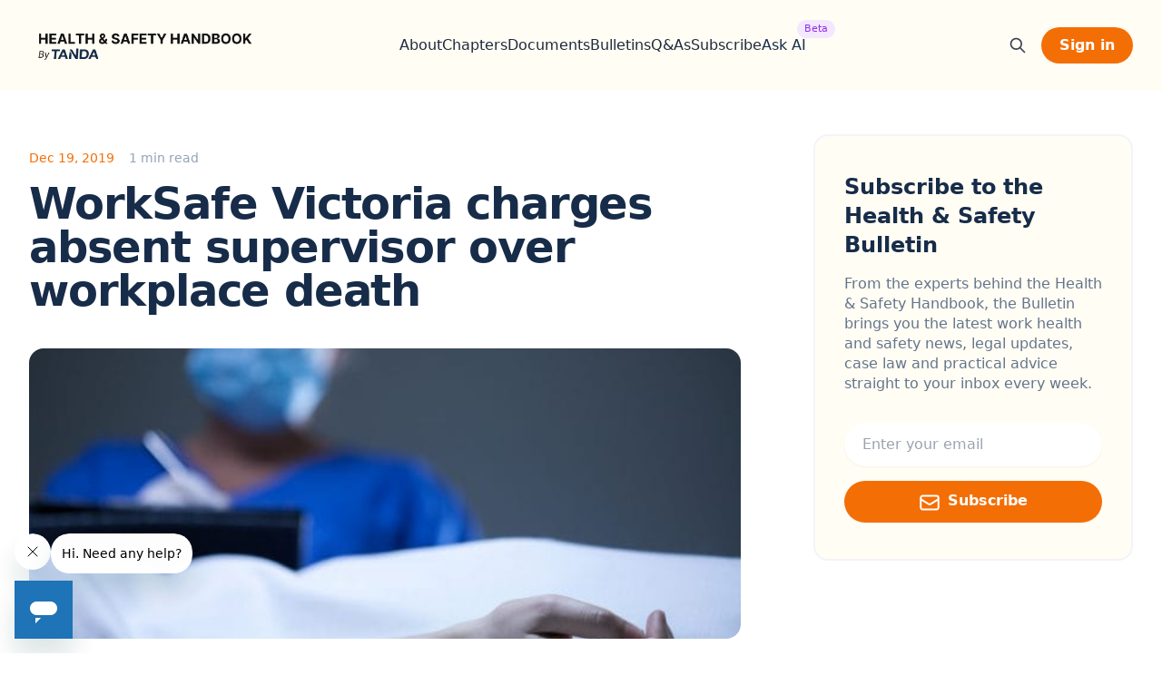

--- FILE ---
content_type: text/html; charset=utf-8
request_url: https://www.healthandsafetyhandbook.com.au/bulletin/worksafe-victoria-charges-absent-supervisor-over-workplace-death/
body_size: 8433
content:
<!DOCTYPE html>
<html lang="en">
<head>

    <meta charset="utf-8" />
    <meta http-equiv="X-UA-Compatible" content="IE=edge" />
    <meta name="viewport" content="width=device-width, initial-scale=1">
    <link rel="stylesheet" type="text/css" href="https://www.healthandsafetyhandbook.com.au/assets/built/screen.css?v=ab984a51b5" />

    <title>WorkSafe Victoria charges absent supervisor over workplace death</title>

    <script src="https://www.healthandsafetyhandbook.com.au/assets/built/scroll.js?v=ab984a51b5"></script>

    <meta name="description" content="The importance of undertaking a risk assessment and consulting and coordinating work activities with other PCBUs has been highlighted in a significant prosecution commenced by WorkSafe Victoria this month in relation to a fatality in 2017 that occurred at a decommissioned cheese factory.">
    <link rel="icon" href="https://www.healthandsafetyhandbook.com.au/content/images/size/w256h256/2023/08/hs.png" type="image/png">
    <link rel="canonical" href="https://www.healthandsafetyhandbook.com.au/bulletin/worksafe-victoria-charges-absent-supervisor-over-workplace-death/">
    <meta name="referrer" content="no-referrer-when-downgrade">
    
    <meta property="og:site_name" content="Health &amp; Safety Handbook">
    <meta property="og:type" content="article">
    <meta property="og:title" content="WorkSafe Victoria charges absent supervisor over workplace death">
    <meta property="og:description" content="The importance of undertaking a risk assessment and consulting and coordinating work activities with other PCBUs has been highlighted in a significant prosecution commenced by WorkSafe Victoria this month in relation to a fatality in 2017 that occurred at a decommissioned cheese factory.">
    <meta property="og:url" content="https://www.healthandsafetyhandbook.com.au/bulletin/worksafe-victoria-charges-absent-supervisor-over-workplace-death/">
    <meta property="og:image" content="https://www.healthandsafetyhandbook.com.au/content/images/2024/04/Depositphotos_51201503_s-2019-e1630073582341.jpg">
    <meta property="article:published_time" content="2019-12-19T03:28:00.000Z">
    <meta property="article:modified_time" content="2024-04-30T06:13:50.000Z">
    <meta property="article:tag" content="Bulletins">
    
    <meta property="article:publisher" content="https://www.facebook.com/healthandsafetyhandbook">
    <meta name="twitter:card" content="summary_large_image">
    <meta name="twitter:title" content="WorkSafe Victoria charges absent supervisor over workplace death">
    <meta name="twitter:description" content="The importance of undertaking a risk assessment and consulting and coordinating work activities with other PCBUs has been highlighted in a significant prosecution commenced by WorkSafe Victoria this month in relation to a fatality in 2017 that occurred at a decommissioned cheese factory.">
    <meta name="twitter:url" content="https://www.healthandsafetyhandbook.com.au/bulletin/worksafe-victoria-charges-absent-supervisor-over-workplace-death/">
    <meta name="twitter:image" content="https://www.healthandsafetyhandbook.com.au/content/images/2024/04/Depositphotos_51201503_s-2019-e1630073582341.jpg">
    <meta name="twitter:label1" content="Written by">
    <meta name="twitter:data1" content="Rebecca MacDougall">
    <meta name="twitter:label2" content="Filed under">
    <meta name="twitter:data2" content="Bulletins">
    <meta name="twitter:site" content="@ghost">
    <meta property="og:image:width" content="600">
    <meta property="og:image:height" content="400">
    
    <script type="application/ld+json">
{
    "@context": "https://schema.org",
    "@type": "Article",
    "publisher": {
        "@type": "Organization",
        "name": "Health &amp; Safety Handbook",
        "url": "https://www.healthandsafetyhandbook.com.au/",
        "logo": {
            "@type": "ImageObject",
            "url": "https://www.healthandsafetyhandbook.com.au/content/images/size/w256h256/2023/08/hs.png",
            "width": 60,
            "height": 60
        }
    },
    "author": {
        "@type": "Person",
        "name": "Rebecca MacDougall",
        "url": "https://www.healthandsafetyhandbook.com.au/author/rebecca/",
        "sameAs": []
    },
    "headline": "WorkSafe Victoria charges absent supervisor over workplace death",
    "url": "https://www.healthandsafetyhandbook.com.au/bulletin/worksafe-victoria-charges-absent-supervisor-over-workplace-death/",
    "datePublished": "2019-12-19T03:28:00.000Z",
    "dateModified": "2024-04-30T06:13:50.000Z",
    "image": {
        "@type": "ImageObject",
        "url": "https://www.healthandsafetyhandbook.com.au/content/images/2024/04/Depositphotos_51201503_s-2019-e1630073582341.jpg",
        "width": 600,
        "height": 400
    },
    "keywords": "Bulletins",
    "description": "The importance of undertaking a risk assessment and consulting and coordinating work activities with other PCBUs has been highlighted in a significant prosecution commenced by WorkSafe Victoria this month in relation to a fatality in 2017 that occurred at a decommissioned cheese factory.",
    "mainEntityOfPage": "https://www.healthandsafetyhandbook.com.au/bulletin/worksafe-victoria-charges-absent-supervisor-over-workplace-death/"
}
    </script>

    <meta name="generator" content="Ghost 6.12">
    <link rel="alternate" type="application/rss+xml" title="Health &amp; Safety Handbook" href="https://www.healthandsafetyhandbook.com.au/rss/">
    <script defer src="https://cdn.jsdelivr.net/ghost/portal@~2.56/umd/portal.min.js" data-i18n="true" data-ghost="https://www.healthandsafetyhandbook.com.au/" data-key="3d6124f32edd216dc6d6a5989b" data-api="https://health-and-safety-handbook.ghost.io/ghost/api/content/" data-locale="en" crossorigin="anonymous"></script><style id="gh-members-styles">.gh-post-upgrade-cta-content,
.gh-post-upgrade-cta {
    display: flex;
    flex-direction: column;
    align-items: center;
    font-family: -apple-system, BlinkMacSystemFont, 'Segoe UI', Roboto, Oxygen, Ubuntu, Cantarell, 'Open Sans', 'Helvetica Neue', sans-serif;
    text-align: center;
    width: 100%;
    color: #ffffff;
    font-size: 16px;
}

.gh-post-upgrade-cta-content {
    border-radius: 8px;
    padding: 40px 4vw;
}

.gh-post-upgrade-cta h2 {
    color: #ffffff;
    font-size: 28px;
    letter-spacing: -0.2px;
    margin: 0;
    padding: 0;
}

.gh-post-upgrade-cta p {
    margin: 20px 0 0;
    padding: 0;
}

.gh-post-upgrade-cta small {
    font-size: 16px;
    letter-spacing: -0.2px;
}

.gh-post-upgrade-cta a {
    color: #ffffff;
    cursor: pointer;
    font-weight: 500;
    box-shadow: none;
    text-decoration: underline;
}

.gh-post-upgrade-cta a:hover {
    color: #ffffff;
    opacity: 0.8;
    box-shadow: none;
    text-decoration: underline;
}

.gh-post-upgrade-cta a.gh-btn {
    display: block;
    background: #ffffff;
    text-decoration: none;
    margin: 28px 0 0;
    padding: 8px 18px;
    border-radius: 4px;
    font-size: 16px;
    font-weight: 600;
}

.gh-post-upgrade-cta a.gh-btn:hover {
    opacity: 0.92;
}</style><script async src="https://js.stripe.com/v3/"></script>
    <script defer src="https://cdn.jsdelivr.net/ghost/sodo-search@~1.8/umd/sodo-search.min.js" data-key="3d6124f32edd216dc6d6a5989b" data-styles="https://cdn.jsdelivr.net/ghost/sodo-search@~1.8/umd/main.css" data-sodo-search="https://health-and-safety-handbook.ghost.io/" data-locale="en" crossorigin="anonymous"></script>
    
    <link href="https://www.healthandsafetyhandbook.com.au/webmentions/receive/" rel="webmention">
    <script defer src="/public/cards.min.js?v=ab984a51b5"></script>
    <link rel="stylesheet" type="text/css" href="/public/cards.min.css?v=ab984a51b5">
    <script defer src="/public/member-attribution.min.js?v=ab984a51b5"></script>
    <script defer src="/public/ghost-stats.min.js?v=ab984a51b5" data-stringify-payload="false" data-datasource="analytics_events" data-storage="localStorage" data-host="https://www.healthandsafetyhandbook.com.au/.ghost/analytics/api/v1/page_hit"  tb_site_uuid="369a58fe-55f6-4caa-8de8-df7fd8a92a6e" tb_post_uuid="54bf5547-c83f-4469-9693-cd465b2dbe75" tb_post_type="post" tb_member_uuid="undefined" tb_member_status="undefined"></script><style>:root {--ghost-accent-color: #f46e08;}</style>
    <!-- Google Tag Manager -->
<script>(function(w,d,s,l,i){w[l]=w[l]||[];w[l].push({'gtm.start':
new Date().getTime(),event:'gtm.js'});var f=d.getElementsByTagName(s)[0],
j=d.createElement(s),dl=l!='dataLayer'?'&l='+l:'';j.async=true;j.src=
'https://www.googletagmanager.com/gtm.js?id='+i+dl;f.parentNode.insertBefore(j,f);
})(window,document,'script','dataLayer','GTM-MKLKTZ2');</script>
<!-- End Google Tag Manager -->

<!-- Google tag (gtag.js) -->
<script async src="https://www.googletagmanager.com/gtag/js?id=G-XVP4KMZJTJ"></script>
<script>
  window.dataLayer = window.dataLayer || [];
  function gtag(){dataLayer.push(arguments);}
  gtag('js', new Date());

  gtag('config', 'G-XVP4KMZJTJ');
</script>

</head>
<body class="post-template tag-bulletin tag-case-studies">
  <div class="modal hidden relative" role="dialog" aria-modal="true" style="z-index:70">
    <!-- Background backdrop, show/hide based on slide-over state. -->
    <div data-transition-enter-from="opacity-0 translate-y-1" data-transition-enter-to="opacity-100 translate-y-0 transition ease-out duration-200" data-transition-leave-active="translate-y-0 transition ease-in duration-150" data-transition-leave-from="opacity-100" data-transition-leave-to="opacity-0 translate-y-1" type="button" class="modal-toggle fixed inset-0 z-50 h-screen bg-slate-900/40"></div>

    <div class="fixed inset-0 overflow-y-auto flex justify-center" style="z-index:60">
      <div class="fixed min-h-full items-end justify-center p-4 text-center sm:items-center sm:p-0">
        <div class="relative transform overflow-hidden rounded-lg bg-white px-4 pb-4 pt-5 text-left shadow-xl transition-all sm:my-8 sm:w-full sm:max-w-lg sm:p-6 sm:py-12 sm:px-8 sm:mt-32">
          <h4 class="text-blue-dark font-semibold text-xl text-center">Submit your question</h4>
          <p class="text-slate-700 text-sm text-center mt-2">Ask any general employment law question that you can’t find an answer to in our handbook, and our experts we'll give you an answer.</p>
          <form method="POST" action="" class="qanda mt-10 grid grid-cols-1 gap-x-6 gap-y-4 sm:grid-cols-12">
            <div class="sm:col-span-6">
              <label for="first-name" class="block text-sm font-medium leading-6 text-gray-900">First name</label>
              <div class="mt-2">
                <input type="text" name="first-name" id="first-name" autocomplete="given-name" class="block px-4 w-full rounded-md border-0 py-1.5 text-gray-900 shadow-sm ring-1 ring-inset ring-gray-300 placeholder:text-gray-400 focus:ring-2 focus:ring-inset focus:ring-sky-600 sm:text-sm sm:leading-6">
              </div>
            </div>
            <div class="sm:col-span-6">
              <label for="email" class="block text-sm font-medium leading-6 text-gray-900">Email address</label>
              <div class="mt-2">
                <input id="email" name="email" type="email" autocomplete="email" class="px-4 block w-full rounded-md border-0 py-1.5 text-gray-900 shadow-sm ring-1 ring-inset ring-gray-300 placeholder:text-gray-400 focus:ring-2 focus:ring-inset focus:ring-sky-600 sm:text-sm sm:leading-6">
              </div>
            </div>
            <div class="col-span-full">
              <label for="about" class="block text-sm font-medium leading-6 text-gray-900">Question</label>
              <div class="mt-2">
                <textarea id="question" name="question" rows="3" class="px-4 block w-full rounded-md border-0 text-gray-900 shadow-sm ring-1 ring-inset ring-gray-300 placeholder:text-gray-400 focus:ring-2 focus:ring-inset focus:ring-sky-600 sm:py-1.5 sm:text-sm sm:leading-6"></textarea>
              </div>
              <p class="mt-3 text-xs text-gray-600">Please make your question as detailed as possible, so ensure we can provide the most accurate response.</p>
            </div>
            <div class="col-span-full flex justify-end">
              <button type="submit" data-element="subit" class="flex-none mt-2 w-max sm:mt-0 rounded-full bg-blue-dark py-2 px-4 text-sm font-semibold text-white shadow-sm hover:bg-blue-secondary focus-visible:outline focus-visible:outline-2 focus-visible:outline-offset-2 focus-visible:outline-sky-600">Submit question</button>
            </div>
          </form>
          <div class="thanks hidden">
            <h4 class="font-lg text-blue-dark mt-8 text-center w-max mx-auto px-4 py-2 bg-emerald-100 text-emerald-700 rounded-md">Thank you for your submission</h4>
          </div>
          
        </div>
      </div>
    </div>
  </div>
<div class="bg-white">

    <header class="bg-blue-light relative sticky inset-x-0 top-0 z-50">
        <!-- Mobile menu, show/hide based on menu open state. -->
        <div class="mobile-menu hidden" role="dialog" aria-modal="true">
          <!-- Background backdrop, show/hide based on slide-over state. -->
          <div class="fixed inset-0 z-50 h-screen bg-slate-900/40"></div>
          <div class="bg-blue-light fixed h-min inset-y-0 right-0 z-50 w-full overflow-y-auto px-6 py-6 sm:max-w-sm sm:ring-1 sm:ring-gray-900/10">
            <div class="flex items-center justify-between">
              <div class="flex lg:flex-1">
                <a href="https://www.healthandsafetyhandbook.com.au" class="-m-1.5 p-1.5 w-max">
                  <span class="sr-only">Health & Safety Handbook</span>
                  <img class="h-14 w-auto -mb-1" src='https://www.healthandsafetyhandbook.com.au/assets/images/logo-2.png?v=ab984a51b5' alt="">
                </a>
              </div>
              <button data-transition-enter-from="opacity-0 translate-y-1" data-transition-enter-to="opacity-100 translate-y-0 transition ease-out duration-200" data-transition-leave-active="translate-y-0 transition ease-in duration-150" data-transition-leave-from="opacity-100" data-transition-leave-to="opacity-0 translate-y-1" type="button" class="navbar-toggle -m-2.5 rounded-md p-2.5 text-gray-700">
                <span class="sr-only">Close menu</span>
                <svg class="h-6 w-6" fill="none" viewBox="0 0 24 24" stroke-width="1.5" stroke="currentColor" aria-hidden="true">
                  <path stroke-linecap="round" stroke-linejoin="round" d="M6 18L18 6M6 6l12 12" />
                </svg>
              </button>
            </div>
            <div class="mt-6 flow-root">
              <div class="-my-6 divide-y divide-gray-500/10">
                <div class="space-y-2 py-6">
                  <a href="/about-us" class="-mx-3 block rounded-lg py-2 px-3 text-base font-semibold leading-7 text-gray-900 hover:bg-gray-50">About</a>
                  <a href="/chapters/introduction/" class="-mx-3 block rounded-lg py-2 px-3 text-base font-semibold leading-7 text-gray-900 hover:bg-gray-50">Browse Chapters</a>
                  <a href="/documents" class="-mx-3 block rounded-lg py-2 px-3 text-base font-semibold leading-7 text-gray-900 hover:bg-gray-50">Documents</a>
                  <a href="/news" class="-mx-3 block rounded-lg py-2 px-3 text-base font-semibold leading-7 text-gray-900 hover:bg-gray-50">Bulletins</a>
                  <a href="/question-and-answer" class="-mx-3 block rounded-lg py-2 px-3 text-base font-semibold leading-7 text-gray-900 hover:bg-gray-50">Q&As</a>
                  <a href="https://gaiden-demo.fly.dev/" class="-mx-3 block rounded-lg py-2 px-3 text-base font-semibold leading-7 text-gray-900 hover:bg-gray-50 relative">
                    Ask AI
                    <div class="absolute left-12 -top-1 flex space-x-1 font-medium text-xs rounded-full text-purple-600 bg-purple-100 px-2 w-max py-0.5">
                      <span class="text-[11px]">Beta</span>
                    </div>
                  </a>
                </div>
                <div class="py-6">
                    <a href="#/portal/signin" class="bg-blue-secondary px-5 py-2 font-semibold rounded-full leading-6 text-white">Sign in</a>
                </div>
              </div>
            </div>
          </div>
        </div>
        <nav class="max-w-7xl mx-auto flex items-center justify-between p-6 lg:px-8" aria-label="Global">
          <div class="flex lg:flex-1">
            <a href="https://www.healthandsafetyhandbook.com.au" class="-m-1.5 p-1.5 w-max">
              <span class="sr-only">Health & Safety Handbook</span>
              <img class="h-14 w-auto -mb-1" src='https://www.healthandsafetyhandbook.com.au/assets/images/logo-2.png?v=ab984a51b5' alt="">
            </a>
          </div>
          <div data-transition-enter-from="opacity-0 translate-y-1" data-transition-enter-to="opacity-100 translate-y-0 transition ease-out duration-200" data-transition-leave-active="translate-y-0 transition ease-in duration-150" data-transition-leave-from="opacity-100" data-transition-leave-to="opacity-0 translate-y-1" class="navbar-toggle flex lg:hidden">
            <button type="button" class="-m-2.5 inline-flex items-center justify-center rounded-md p-2.5 text-gray-700">
              <span class="sr-only">Open main menu</span>
              <svg class="h-6 w-6" fill="none" viewBox="0 0 24 24" stroke-width="1.5" stroke="currentColor" aria-hidden="true">
                <path stroke-linecap="round" stroke-linejoin="round" d="M3.75 6.75h16.5M3.75 12h16.5m-16.5 5.25h16.5" />
              </svg>
            </button>
          </div>
          <div class="hidden lg:flex lg:gap-x-12 ml-5 xl:ml-12">
            <a href="/about-us/" class="leading-6 text-slate-800">About</a>
<a href="/chapters/introduction/" class="leading-6 text-slate-800">Chapters</a>
<a href="/documents/" class="leading-6 text-slate-800">Documents</a>
<a href="/news/" class="leading-6 text-slate-800">Bulletins</a>
<a href="/question-and-answer/" class="leading-6 text-slate-800">Q&amp;As</a>
<a href="#/portal/" class="leading-6 text-slate-800">Subscribe</a>

            <a href="https://gaiden-demo.fly.dev/health_and_safety" class="leading-6 text-blue-dark relative">
              Ask AI
              <div class="absolute -right-8 -top-4 flex space-x-1 font-medium text-xs rounded-full text-purple-600 bg-purple-100 px-2 w-max py-0.5">
                <span class="text-[11px]">Beta</span>
              </div>
            </a>
          </div>
          <div class="hidden lg:flex lg:flex-1 lg:justify-end relative">
            <div data-ghost-search class="inset-y-0 pr-4 flex items-center cursor-pointer">
              <svg aria-hidden="true" class="w-5 h-5 text-gray-700" fill="none" stroke="currentColor" viewBox="0 0 24 24" xmlns="http://www.w3.org/2000/svg"><path stroke-linecap="round" stroke-linejoin="round" stroke-width="2" d="M21 21l-6-6m2-5a7 7 0 11-14 0 7 7 0 0114 0z"></path></svg>
            </div>
              <a href="#/portal/signin" class="bg-blue-secondary px-5 py-2 font-semibold rounded-full leading-6 text-white">Sign in</a>
          </div>
        </nav>
    </header>

    <main class="gh-main">

        

    	<div class="bg-white">
  <div class="mx-auto max-w-7xl px-6 lg:px-8">
    <div class="mx-auto my-16 max-w-2xl sm:my-20 lg:my-12 lg:max-w-none grid grid-cols-1 lg:grid-cols-12 gap-x-20">
      <div class="sm:col-span-8 grid max-w-xl grid-cols-1 gap-x-14 lg:max-w-none lg:grid-cols-6 divide-y-2 divide-slate-100">
        <article class="post-card post tag-bulletin tag-case-studies lg:col-span-6 py-6 sm:py-4">
          <div class="flex space-x-4 items-center pb-4">
            <time class="text-sm text-blue-primary" datetime="2019-12-19">Dec 19, 2019</time>
              <span class="text-sm text-slate-400">1 min read</span>
          </div>
          <div class="flex flex-col space-y-10">
            <h2 class="font-semibold text-5xl tracking-tight text-blue-dark">
              WorkSafe Victoria charges absent supervisor over workplace death
            </h2>
            <div class="relative mx-auto overflow-hidden rounded-2xl col-span-7 sm:col-span-5 h-40 sm:min-h-full sm:h-80 w-full">
              <a href="/bulletin/worksafe-victoria-charges-absent-supervisor-over-workplace-death/">
                <img src="/content/images/size/w600/2024/04/Depositphotos_51201503_s-2019-e1630073582341.jpg" class="absolute inset-0 h-full w-full object-cover"/>
              </a>
            </div>
            <div class="prose prose-lg prose-slate max-w-none dark:prose-invert dark:text-slate-400 prose-headings:scroll-mt-28 prose-headings:font-display prose-headings:font-semibold lg:prose-headings:scroll-mt-[4.5rem] prose-lead:text-slate-500 dark:prose-lead:text-slate-400 prose-a:font-semibold dark:prose-a:text-sky-400 prose-a:no-underline prose-a:shadow-[inset_0_-2px_0_0_var(--tw-prose-background,#fff),inset_0_calc(-1*(var(--tw-prose-underline-size,4px)+2px))_0_0_var(--tw-prose-underline,theme(colors.sky.300))] hover:prose-a:[--tw-prose-underline-size:6px] dark:[--tw-prose-background:theme(colors.slate.900)] dark:prose-a:shadow-[inset_0_calc(-1*var(--tw-prose-underline-size,2px))_0_0_var(--tw-prose-underline,theme(colors.sky.800))] dark:hover:prose-a:[--tw-prose-underline-size:6px] prose-pre:rounded-xl prose-pre:bg-slate-900 prose-pre:shadow-lg dark:prose-pre:bg-slate-800/60 dark:prose-pre:shadow-none dark:prose-pre:ring-1 dark:prose-pre:ring-slate-300/10 dark:prose-hr:border-slate-800">
              <p>The importance of undertaking a risk assessment and consulting and coordinating work activities with other PCBUs has been highlighted in a significant prosecution commenced by WorkSafe Victoria this month in relation to a fatality in 2017 that occurred at a decommissioned cheese factory.</p><p>A 59-year-old man was killed and another man seriously injured when a condenser that had been craned into a shipping container fell and crushed them.</p><p>The work was being conducted by A-1 Engineering from Cobram and Big Hill Cranes from Bendigo.</p><p>A-1 Engineering is alleged to have failed to:</p><ul><li>ensure employees did not work under suspended loads;</li><li>provide a system that eliminated risks while loading heavy equipment into an enclosed shipping container;</li><li>take measures to ensure heavy equipment would not fall;</li><li>ensure that loads were lifted in a controlled manner;</li><li>ensure employees were appropriately qualified and experienced;</li><li>provide a supervisor or supervision to ensure the work was carried out safely;</li><li>provide necessary information, instruction and training to enable the work to be performed safely; and</li><li>undertake a risk assessment.</li></ul><p>Big Hill Cranes has been charged with failing to:</p><ul><li>ensure crane loads were not suspended over people;</li><li>eliminate the risk of heavy equipment falling while being moved inside the shipping container;</li><li>ensure that loads were lifted in a controlled manner; and</li><li>undertake a risk assessment.</li></ul><p><strong>Charges against an individual</strong></p><p>A personal prosecution has also been commenced against the supervising engineer, who was absent on the day of the incident, for failing to take reasonable care.</p><p>The charges allege the engineer failed to:</p><ul><li>provide a safe workplace and a safe system of work for moving heavy machinery;</li><li>ensure people were qualified for the work;</li><li>ensure there was a supervisor on site in his absence; and</li><li>undertake a risk assessment of the work required.</li></ul><p><strong>Lessons learned</strong></p><p>The prosecutions highlight that in circumstances where there is a high-risk activity being undertaken, it is critical for PCBUs to consult and coordinate their actions. In this case, it is alleged that a risk assessment was not undertaken which would have identified the steps required to be taken.</p>
            </div>
        </article>

      </div>
      <div class="col-span-1 lg:col-span-4 space-y-6">
      	<div class="bg-blue-light rounded-2xl w-full py-10 px-8 border-2 border-slate-100">
      		<dt class="font-semibold leading-tight text-blue-dark text-xl sm:text-2xl" >
            Subscribe to the Health & Safety Bulletin
          </dt>
          <dd class="mt-4 flex flex-auto flex-col leading-snug text-slate-500">
            <p class="flex-auto">From the experts behind the Health & Safety Handbook, the Bulletin brings you the latest work health and safety news, legal updates, case law and practical advice straight to your inbox every week.</p>
          </dd>
          <form class="mt-4 max-w-lg" data-members-form="subscribe">
            <div class="flex flex-col space-y-4">
              <label for="email-address" class="sr-only">Email address</label>
              <input id="email-address" data-members-email name="email" type="email" autocomplete="email" required class="min-w-0 flex-auto border-0 px-5 rounded-full py-3 text-gray-900 shadow-sm placeholder:text-gray-400 focus:ring-2 focus:ring-inset focus:ring-blue-primary sm:leading-6" placeholder="Enter your email">
              <button type="submit" class="flex justify-center bg-blue-secondary rounded-full py-2.5 px-6 font-semibold text-white shadow-sm hover:bg-blue-dark-500 focus-visible:outline focus-visible:outline-2 focus-visible:outline-offset-2 focus-visible:outline-blue-primary">
                <svg xmlns="http://www.w3.org/2000/svg" fill="none" viewBox="0 0 24 24" stroke-width="2" stroke="currentColor" class="w-6 h-6 text-white mr-2 mt-[2px]">
                  <path stroke-linecap="round" stroke-linejoin="round" d="M21.75 6.75v10.5a2.25 2.25 0 01-2.25 2.25h-15a2.25 2.25 0 01-2.25-2.25V6.75m19.5 0A2.25 2.25 0 0019.5 4.5h-15a2.25 2.25 0 00-2.25 2.25m19.5 0v.243a2.25 2.25 0 01-1.07 1.916l-7.5 4.615a2.25 2.25 0 01-2.36 0L3.32 8.91a2.25 2.25 0 01-1.07-1.916V6.75" />
                </svg>
                Subscribe</button>
                <div class="message-loading text-slate-500 mt-1 text-sm">Sending confirmation email...</div>
                <div class="message-success text-slate-500 mt-1 text-sm">Great! Now check your inbox and click
                  the link to confirm your subscription.</div>
                <div class="message-error text-slate-500 mt-1 text-sm">Please enter a valid email address!</div>
            </div>
          </form>
      	</div>
      </div>
    </div>
  </div>
</div>


    </main>

    <footer class="bg-blue-dark" aria-labelledby="footer-heading">
      <h2 id="footer-heading" class="sr-only">Footer</h2>
      <div class="mx-auto max-w-7xl px-6 pb-8 pt-20 sm:pt-24 lg:px-8 lg:pt-32">
        <div class="xl:grid xl:grid-cols-3 xl:gap-8">
          <div class="grid grid-cols-2 sm:grid-cols-3 gap-8 col-span-2">
            <div>
              <h3 class="text-lg font-semibold leading-6 text-white">Essential links</h3>
              <ul role="list" class="mt-6 space-y-4">
                <li>
                  <a href="/chapters/introduction/" class="leading-6 text-gray-300 hover:text-white">Browse chapters</a>
                </li>
                <li>
                  <a href="/documents" class="leading-6 text-gray-300 hover:text-white">Documents</a>
                </li>
                <li>
                  <a href="/news" class="leading-6 text-gray-300 hover:text-white">Bulletins</a>
                </li>
                <li>
                  <a href="/question-and-answer" class="leading-6 text-gray-300 hover:text-white">Q&As</a>
                </li>
              </ul>
            </div>
            <div>
              <h3 class="text-lg font-semibold leading-6 text-white">More information</h3>
              <ul role="list" class="mt-6 space-y-4">
                <li>
                  <a href="/about-us" class="leading-6 text-gray-300 hover:text-white">About us</a>
                </li>
                <li>
                  <a href="/terms" class="leading-6 text-gray-300 hover:text-white">Terms of Service</a>
                </li>
                <li>
                  <a href="/privacy" class="leading-6 text-gray-300 hover:text-white">Privacy Policy</a>
                </li>
              </ul>
            </div>
            <div class="col-span-2 sm:col-span-1 mt-6 sm:mt-0">
              <h3 class="text-lg font-semibold leading-6 text-white">More from us</h3>
              <ul role="list" class="mt-6 space-y-4">
                <li>
                  <a href="https://employmentlawhandbook.com.au/" class="leading-6 text-gray-300 hover:text-white">Employment Law Handbook</a>
                </li>
                <li>
                  <a href="https://www.tanda.co/" class="leading-6 text-gray-300 hover:text-white">Tanda</a>
                </li>
              </ul>
            </div>
          </div>
          <div class="mt-10 xl:mt-0">
            <h3 class="text-lg font-semibold leading-6 text-white">Subscribe to the Health & Safety Bulletin</h3>
            <p class="mt-2 leading-6 text-gray-300">Get the latest work health and safety news, legal updates, case law and practical advice straight to your inbox.</p>
            <form class="mt-6 sm:flex sm:max-w-md" data-members-form="subscribe">
              <label for="email-address" class="sr-only">Email address</label>
              <input type="email" data-members-email name="email-address" id="email-address" autocomplete="email" required class="w-full min-w-0 appearance-none border-0 bg-white/5 px-4 rounded-full py-1.5 text-base text-white shadow-sm ring-1 ring-inset ring-white/10 placeholder:text-gray-300 focus:ring-2 focus:ring-inset focus:ring-indigo-500 sm:w-64 sm:text-sm sm:leading-6 xl:w-full" placeholder="Enter your email">
              <div class="mt-4 sm:mt-0 sm:ml-4 sm:flex-shrink-0">
                <button type="submit" class="flex w-full items-center justify-center rounded-full bg-blue-secondary py-2 px-4 text-sm font-semibold text-white shadow-sm hover:bg-blue-primary focus-visible:outline focus-visible:outline-2 focus-visible:outline-offset-2 focus-visible:outline-blue-primary">Subscribe</button>
              </div>
            </form>
          </div>
        </div>
        <div class="mt-16 border-t border-white/10 pt-8 sm:mt-20 md:flex md:items-center md:justify-between lg:mt-24">
          <p class="mt-8 text-xs leading-5 text-gray-300 md:order-1 md:mt-0">&copy; 2012-2022 Tanda. Lvl 6/545 Queen St, Brisbane City QLD 4000 Australia.</p>
        </div>
      </div>
    </footer>

</div>


<script src="https://www.healthandsafetyhandbook.com.au/assets/built/jquery-3.4.1.min.js?v=ab984a51b5"></script>



<script>
$(document).ready(function () {
    // Mobile Menu Trigger
    $('.gh-burger').click(function () {
        $('body').toggleClass('gh-head-open');
    });
});
</script>

<script src="https://www.healthandsafetyhandbook.com.au/assets/built/jquery.fitvids.js?v=ab984a51b5"></script>
<script>
var images = document.querySelectorAll('.kg-gallery-image img');
images.forEach(function (image) {
    var container = image.closest('.kg-gallery-image');
    var width = image.attributes.width.value;
    var height = image.attributes.height.value;
    var ratio = width / height;
    container.style.flex = ratio + ' 1 0%';
});
$(document).ready(function () {
    var $postContent = $(".gh-content");
    $postContent.fitVids();
});
</script>

<script src="https://unpkg.com/isotope-layout@3/dist/isotope.pkgd.min.js"></script>

<script>
// init Isotope
var $grid = $('.document-list').isotope({
  itemSelector: '.document-item',
  layoutMode: 'fitRows',
});
// bind filter button click
$('.filters-button-group').on( 'click', 'button', function() {
  var filterValue = $( this ).attr('data-filter');
  $grid.isotope({ filter: filterValue });
});
// change is-checked class on buttons
$('.button-group').each( function( i, buttonGroup ) {
  var $buttonGroup = $( buttonGroup );
  $buttonGroup.on( 'click', 'button', function() {
    $buttonGroup.find('.bg-sky-100').removeClass('bg-sky-100').addClass('bg-gray-100');
    $( this ).removeClass('bg-gray-100').addClass('bg-sky-100');
  });
});

</script>


<script>
$(document).ready(function() {
  $('.navbar-toggle').click(function() {
    var $element = $('.mobile-menu');
    var transitionEnterStart = $(this).data('transition-enter-from');
    var transitionEnterEnd = $(this).data('transition-enter-to');
    var transitionLeaveStart = $(this).data('transition-leave-from');
    var transitionLeaveEnd = $(this).data('transition-leave-to');
    var transitionLeaveActive = $(this).data('transition-leave-active');

    if ($element.hasClass('hidden')) {
      $element.removeClass('hidden');
      $element.addClass(transitionEnterStart);
      setTimeout(function() {
        $element.removeClass(transitionEnterStart);
        $element.addClass(transitionEnterEnd);
      }, 0);
    } else {
      $element.removeClass(transitionEnterEnd);
      $element.addClass(transitionLeaveActive);
      $element.addClass(transitionLeaveStart);
      setTimeout(function() {
        $element.removeClass(transitionLeaveStart);
        $element.addClass(transitionLeaveEnd);
        setTimeout(function() {
          $element.removeClass(transitionLeaveEnd);
          $element.removeClass(transitionLeaveActive);
          $element.addClass('hidden');
        }, 500);
      }, 0);
    }
  });
});

$(document).ready(function() {
  $('.modal-toggle').click(function() {
    var $element = $('.modal');
    var transitionEnterStart = $(this).data('transition-enter-from');
    var transitionEnterEnd = $(this).data('transition-enter-to');
    var transitionLeaveStart = $(this).data('transition-leave-from');
    var transitionLeaveEnd = $(this).data('transition-leave-to');
    var transitionLeaveActive = $(this).data('transition-leave-active');

    if ($element.hasClass('hidden')) {
      $element.removeClass('hidden');
      $element.addClass(transitionEnterStart);
      $("body").addClass("overflow-hidden");
      setTimeout(function() {
        $element.removeClass(transitionEnterStart);
        $element.addClass(transitionEnterEnd);
      }, 0);
    } else {
      $element.removeClass(transitionEnterEnd);
      $element.addClass(transitionLeaveActive);
      $element.addClass(transitionLeaveStart);
      $("body").removeClass("overflow-hidden");
      setTimeout(function() {
        $element.removeClass(transitionLeaveStart);
        $element.addClass(transitionLeaveEnd);
        setTimeout(function() {
          $element.removeClass(transitionLeaveEnd);
          $element.removeClass(transitionLeaveActive);
          $element.addClass('hidden');
        }, 500);
      }, 0);
    }
  });
});

</script>

<!-- Start of healthsafetyhandbook Zendesk Widget script -->
<script id="ze-snippet" src="https://static.zdassets.com/ekr/snippet.js?key=b6bd4144-8151-48ee-a91b-bb0b9322b82f"> </script>
<!-- End of healthsafetyhandbook Zendesk Widget script -->

</body>
</html>
